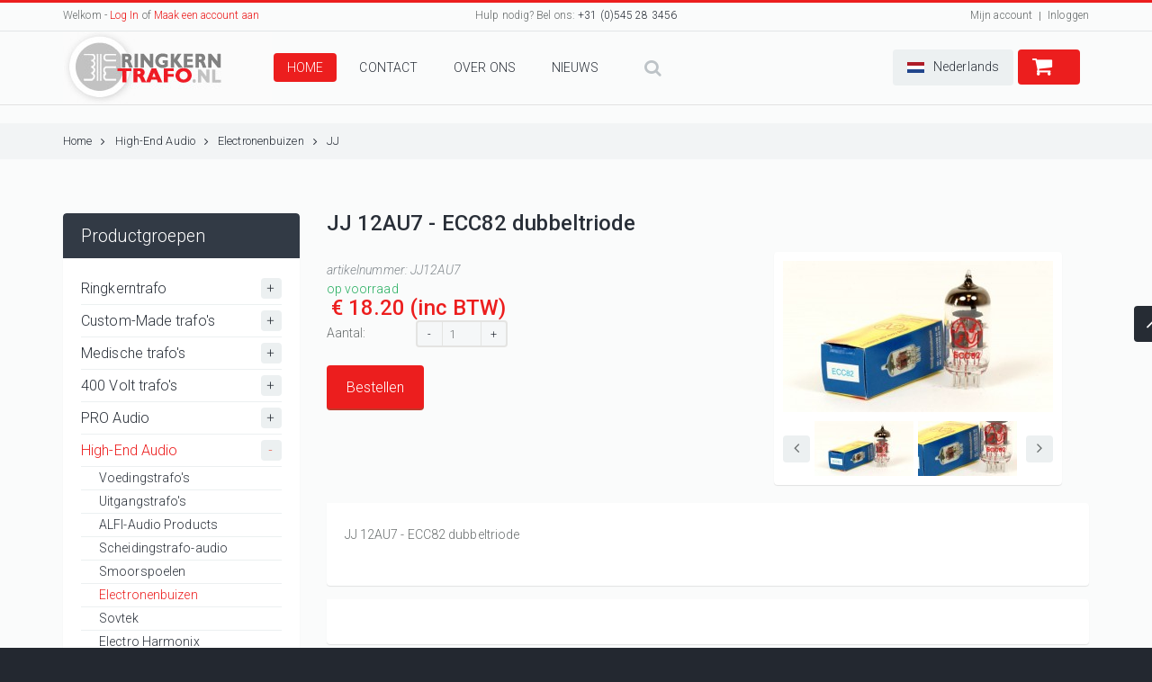

--- FILE ---
content_type: text/html; charset=UTF-8
request_url: https://www.ringkerntrafo.nl/shop/high-end-audio/electronenbuizen/jj/403/jj-12au7---ecc82-dubbeltriode.html
body_size: 6673
content:
<!DOCTYPE html>
<!--[if IE 9 ]><html class="ie9" lang="en"><![endif]--><!--[if (gt IE 9)|!(IE)]><!--><html lang="en"><!--<![endif]-->
	<head>
	<!-- Google Tag Manager -->
<!-- 	<script>(function(w,d,s,l,i){w[l]=w[l]||[];w[l].push({'gtm.start':
	new Date().getTime(),event:'gtm.js'});var f=d.getElementsByTagName(s)[0],
	j=d.createElement(s),dl=l!='dataLayer'?'&l='+l:'';j.async=true;j.src=
	'https://www.googletagmanager.com/gtm.js?id='+i+dl;f.parentNode.insertBefore(j,f);
	})(window,document,'script','dataLayer','GTM-PSDH2QH');</script>  --> 
	<!-- End Google Tag Manager -->
		<title>JJ 12AU7 - ECC82 dubbeltriode</title>
		<meta charset="utf-8">
		<meta name="viewport" content="width=device-width, initial-scale=1.0, maximum-scale=1.0, user-scalable=no">
		<!--meta info-->
		<meta name="author" content="">
		<meta name="keywords" content="">
		<meta name="description" content="">
		<link rel="icon" type="image/ico" href="/2015/images/fav.ico">
<meta property="og:image" content="https://www.ringkerntrafo.nl/2015/images/logo.png">
		<!--stylesheet include-->
		<link rel="stylesheet" type="text/css" media="all" href="/2015/css/flexslider.css">
		<link rel="stylesheet" type="text/css" media="all" href="/2015/css/bootstrap.min.css">
		<link rel="stylesheet" type="text/css" media="all" href="/2015/css/settings.css">
		<link rel="stylesheet" type="text/css" media="all" href="/2015/css/owl.carousel.css">
		<link rel="stylesheet" type="text/css" media="all" href="/2015/css/owl.transitions.css">
		<link rel="stylesheet" type="text/css" media="all" href="/2015/css/jquery.custom-scrollbar.css">
		<link rel="stylesheet" type="text/css" media="all" href="/2015/css/style.css">
		<!--font include-->
		<link href="/2015/css/font-awesome.min.css" rel="stylesheet">
		<script src="/2015/js/modernizr.js"></script>
        <script src="//code.jquery.com/jquery-2.1.4.js"></script>

        <!-- link rel="stylesheet" href="/2015/fancybox/source/jquery.fancybox.css?v=2.1.5" type="text/css" media="screen" / -->
        <!-- script type="text/javascript" src="/2015/fancybox/source/jquery.fancybox.pack.js?v=2.1.5"></script -->
        <script type="text/javascript" src="/2015/js/base64.js"></script>
        <script type="text/javascript" src="/2015/js/jquery.validate.js"></script>
		<!-- Google tag (gtag.js) -->
		<script async src="https://www.googletagmanager.com/gtag/js?id=G-S3TGLGQHTT"></script>
		<script> window.dataLayer = window.dataLayer || []; function gtag(){dataLayer.push(arguments);} gtag('js', new Date()); gtag('config', 'G-S3TGLGQHTT'); </script>
		<!-- Google tag (gtag.js) -->
	<!-- End HEAD End -->
    <meta name="description" content="JJ 12AU7 - ECC82 dubbeltriode"><link rel="canonical" href="http://www.ringkerntrafo.nl/shop/high-end-audio/electronenbuizen/jj/403/jj-12au7---ecc82-dubbeltriode.html">
<script src="/2015/js/jquery-ui.min.js"></script>


	<meta name="google-site-verification" content="uriWVXpq_7UUe_WobvLX33GQcO916u4FVRM6dCEgsDk" />
</head>
	<body>
		<!-- Google Tag Manager (noscript) -->
	<!-- 	<noscript><iframe src="https://www.googletagmanager.com/ns.html?id=GTM-PSDH2QH"
		height="0" width="0" style="display:none;visibility:hidden"></iframe></noscript>  -->
		<!-- End Google Tag Manager (noscript) -->
		<!--boxed layout-->
		<div class="wide_layout relative w_xs_auto">
			<!--[if (lt IE 9) | IE 9]>
				<div style="background:#fff;padding:8px 0 10px;">
				<div class="container" style="width:1170px;"><div class="row wrapper"><div class="clearfix" style="padding:9px 0 0;float:left;width:83%;"><i class="fa fa-exclamation-triangle scheme_color f_left m_right_10" style="font-size:25px;color:#e74c3c;"></i><b style="color:#e74c3c;">Attention! This page may not display correctly.</b> <b>You are using an outdated version of Internet Explorer. For a faster, safer browsing experience.</b></div><div class="t_align_r" style="float:left;width:16%;"><a href="http://windows.microsoft.com/en-US/internet-explorer/products/ie/home?ocid=ie6_countdown_bannercode" class="button_type_4 r_corners bg_scheme_color color_light d_inline_b t_align_c" target="_blank" style="margin-bottom:2px;">Update Now!</a></div></div></div></div>
			<![endif]-->
			<!--markup header-->
<header role="banner">
<!--header top part-->
<section class="h_top_part">
	<div class="container">
		<div class="row clearfix">
			<div class="col-lg-4 col-md-4 col-sm-5 t_xs_align_c" id="left-top"><p class="f_size_small">Welkom - <a href="#" data-popup="#login_popup">Log In</a> of <a href="/inloggen.html?action=register">Maak een account aan</a> </p></div>
			<div class="col-lg-4 col-md-4 col-sm-2 t_align_c t_xs_align_c">
				<p class="f_size_small">Hulp nodig? Bel ons: <b class="color_dark">+31 (0)545 28 3456</b></p>
			</div>
			<nav class="col-lg-4 col-md-4 col-sm-5 t_align_r t_xs_align_c">
				<ul id="headermenu_top" class="d_inline_b horizontal_list clearfix f_size_small users_nav"><li><a href="https://www.ringkerntrafo.nl/mijn-account.html" title="Mijn account" class="default_t_color">Mijn account</a></li><li><a href="https://www.ringkerntrafo.nl/inloggen.html" title="Inloggen" class="default_t_color">Inloggen</a></li></ul>
			</nav>
		</div>
	</div>
</section>
<!--header bottom part-->
				<section class="p_vr_0 h_bot_part m_bottom_20 full_width">
					<div class="menu_wrap">
						<div class="container">
							<div class="clearfix row">
								<div class="menul col-lg-2 t_md_align_c m_md_bottom_15">
									<a href="index.html">
										<img src="/2015/images/logo.png" alt="">
									</a>
								</div>
								<div class="menur col-lg-10 clearfix t_sm_align_c">
									<div class="clearfix t_sm_align_l f_left f_sm_none relative m_sm_bottom_15 p_xs_hr_0 m_xs_bottom_5">
										<!--button for responsive menu-->
										<button id="menu_button" class="r_corners d_none centered_db tr_all_hover d_xs_block m_xs_bottom_5">
											<span class="centered_db r_corners"></span>
											<span class="centered_db r_corners"></span>
											<span class="centered_db r_corners"></span>
										</button>
										<!--main menu-->
                                        <div class="menu_between">
										<nav role="navigation" class="f_left f_xs_none d_xs_none m_right_35 m_md_right_30 m_sm_right_0">	
											<ul id="headermenu_main" class="horizontal_list main_menu type_2 clearfix"><li class="current relative f_xs_none m_xs_bottom_5 m_left_10 m_xs_left_0"><a href="/index.html" title="Ringkerntransformatoren online bestellen " class="tr_delay_hover color_dark tt_uppercase m_top_5">Home</a></li><li class="relative f_xs_none m_xs_bottom_5 m_left_10 m_xs_left_0"><a href="/contact.html" title="Contact" class="tr_delay_hover color_dark tt_uppercase m_top_5">Contact</a></li><li class="relative f_xs_none m_xs_bottom_5 m_left_10 m_xs_left_0"><a href="/over-ons.html" title="Over ons" class="tr_delay_hover color_dark tt_uppercase m_top_5">Over ons</a></li><li class="relative f_xs_none m_xs_bottom_5 m_left_10 m_xs_left_0"><a href="/nieuws.html" title="Ringkerntrafo.nl Nieuws " class="tr_delay_hover color_dark tt_uppercase m_top_5">Nieuws</a></li></ul>
										</nav>
										<button class="search_button tr_all_hover f_xs_none d_xs_none">
											<i class="fa fa-search"></i>
										</button>
                                        </div>
										<!--search form-->
										<div class="searchform_wrap type_2 bg_tr tf_xs_none tr_all_hover w_inherit">
											<div class="vc_child h_inherit relative" id="scrollable-dropdown-menu">
												<form role="search" class="d_inline_middle zoekenmob full_width" action="/">
													<input type="text" name="q" placeholder="Zoeken" class="typeahead">
												</form>
												<button class="close_search_form tr_all_hover d_xs_none color_dark">
													<i class="fa fa-times"></i>
												</button>
											</div>
										</div>
									</div>
									<ul class="f_right horizontal_list d_sm_inline_b f_sm_none clearfix t_align_l site_settings">
										<!--language settings-->
				<li class="m_left_5 relative container3d">
					<a role="button" href="#" class="button_type_2 color_dark d_block bg_light_color_1 r_corners tr_delay_hover box_s_none" id="lang_button"><img class="d_inline_middle m_right_10 m_mxs_right_0" src="/2015/images/flag_nl.jpg" alt=""><span class="d_mxs_none">Nederlands</span></a>
					<ul class="dropdown_list top_arrow color_light">
                    	<li><a href="http://www.ringkerntrafo.nl" class="tr_delay_hover color_light"><img class="d_inline_middle" src="/2015/images/flag_nl.jpg" alt="">Nederlands</a></li>
						<li><a href="http://www.toroidal-transformer.com" class="tr_delay_hover color_light"><img class="d_inline_middle" src="/2015/images/flag_en.jpg" alt="">English</a></li>
					</ul>
				</li>
										<!--shopping cart-->
										<li class="m_left_5 relative container3d" id="shopping_button"><a role="button" href="#" class="button_type_3 color_light bg_scheme_color d_block r_corners tr_delay_hover box_s_none">    <span class="d_inline_middle shop_icon">        <i class="fa fa-shopping-cart"></i>    </span>    <b></b></a></li>
									</ul>
								</div>
							</div>
						</div>
						<hr class="divider_type_6">
					</div>
				</section>
			</header>
			<!--content-->
			<section class="breadcrumbs"><div class="container"><ul class="horizontal_list clearfix bc_list f_size_medium"><li class="m_right_10 current"><a class="default_t_color" href="/">Home<i class="fa fa-angle-right d_inline_middle m_left_10"></i></a></li><li class="m_right_10 current"><a class="default_t_color" href="/shop/high-end-audio.html">High-End Audio<i class="fa fa-angle-right d_inline_middle m_left_10"></i></a></li><li class="m_right_10 current"><a class="default_t_color" href="/shop/high-end-audio/electronenbuizen.html">Electronenbuizen<i class="fa fa-angle-right d_inline_middle m_left_10"></i></a></li><li class="m_right_10 current"><a class="default_t_color" href="/shop/high-end-audio/electronenbuizen/jj.html">JJ</a></li></ul></div></section><div class="content-wrapper page_content_offset">
				<div class="container">
					<!--banners-->
					<div class="row clearfix">
						<aside class="col-lg-3 col-md-3 col-sm-3 m_xs_bottom_30 productgroep">
							<!--widgets-->
							<figure class="widget shadow r_corners wrapper m_bottom_30">
								<figcaption>
									<h3 class="color_light">Productgroepen</h3>
								</figcaption>
								<div class="widget_content">
									<!--Categories list-->
									<ul class="categories_list" id="menuleft"><li ><a class="f_size_large color_dark d_block relative" href="/shop/ringkerntrafo.html"><b>Ringkerntrafo</b><span class="bg_light_color_1 r_corners f_right color_dark talign_c"></span></a></li><li ><a class="f_size_large color_dark d_block relative" href="/shop/custom-made-trafo-s.html"><b>Custom-Made trafo&#039;s</b><span class="bg_light_color_1 r_corners f_right color_dark talign_c"></span></a></li><li ><a class="f_size_large color_dark d_block relative" href="/shop/medische-trafo-s.html"><b>Medische trafo&#039;s</b><span class="bg_light_color_1 r_corners f_right color_dark talign_c"></span></a></li><li ><a class="f_size_large color_dark d_block relative" href="/shop/400-volt-trafo-s.html"><b>400 Volt trafo&#039;s</b><span class="bg_light_color_1 r_corners f_right color_dark talign_c"></span></a></li><li ><a class="f_size_large color_dark d_block relative" href="/shop/pro-audio.html"><b>PRO Audio</b><span class="bg_light_color_1 r_corners f_right color_dark talign_c"></span></a></li><li  class="active"><a class="f_size_large  d_block relative" href="/shop/high-end-audio.html"><b>High-End Audio</b><span class="bg_light_color_1 r_corners f_right color_dark talign_c"></span></a></li><ul><li><a class="product_opt color_dark d_block" href="/shop/high-end-audio/voedingstrafo-s.html">Voedingstrafo&#039;s</a></li><li><a class="product_opt color_dark d_block" href="/shop/high-end-audio/uitgangstrafo-s.html">Uitgangstrafo&#039;s</a></li><li><a class="product_opt color_dark d_block" href="/shop/high-end-audio/alfi-audio-products.html">ALFI-Audio Products</a></li><li><a class="product_opt color_dark d_block" href="/shop/high-end-audio/scheidingstrafo-audio.html">Scheidingstrafo-audio</a></li><li><a class="product_opt color_dark d_block" href="/shop/high-end-audio/smoorspoelen.html">Smoorspoelen</a></li><liclass="active"><a class="product_opt  d_block" href="/shop/high-end-audio/electronenbuizen.html">Electronenbuizen</a></li><ul><li><a class="product_opt color_dark d_block" href="/shop/high-end-audio/electronenbuizen/sovtek.html">Sovtek</a></li><li><a class="product_opt color_dark d_block" href="/shop/high-end-audio/electronenbuizen/electro-harmonix.html">Electro Harmonix</a></li><li><a class="product_opt color_dark d_block" href="/shop/high-end-audio/electronenbuizen/ruby-tubes.html">Ruby Tubes</a></li><li><a class="product_opt color_dark d_block" href="/shop/high-end-audio/electronenbuizen/tungsol.html">TungSol</a></li><li><a class="product_opt color_dark d_block" href="/shop/high-end-audio/electronenbuizen/gold-lion-genalex.html">Gold Lion Genalex</a></li><liclass="active"><a class="product_opt  d_block" href="/shop/high-end-audio/electronenbuizen/jj.html">JJ</a></li><li><a class="product_opt color_dark d_block" href="/shop/high-end-audio/electronenbuizen/nos--new-old-stock.html">NOS, New Old Stock</a></li></ul><li><a class="product_opt color_dark d_block" href="/shop/high-end-audio/buisvoeten.html">Buisvoeten</a></li><li><a class="product_opt color_dark d_block" href="/shop/high-end-audio/tentlabs-modules.html">Tentlabs Modules</a></li><li><a class="product_opt color_dark d_block" href="/shop/high-end-audio/audio-accessoires.html">Audio Accessoires</a></li><li><a class="product_opt color_dark d_block" href="/shop/high-end-audio/luidspreker-relais.html">Luidspreker relais</a></li><li><a class="product_opt color_dark d_block" href="/shop/high-end-audio/power-distribution.html">Power Distribution</a></li><li><a class="product_opt color_dark d_block" href="/shop/high-end-audio/boeken-en-publicaties.html">Boeken en Publicaties</a></li></ul><li ><a class="f_size_large color_dark d_block relative" href="/shop/toebehoren.html"><b>Toebehoren</b><span class="bg_light_color_1 r_corners f_right color_dark talign_c"></span></a></li><li ><a class="f_size_large color_dark d_block relative" href="/shop/versterker-modulen.html"><b>Versterker Modulen</b><span class="bg_light_color_1 r_corners f_right color_dark talign_c"></span></a></li><li ><a class="f_size_large color_dark d_block relative" href="/shop/halogeentrafo-s.html"><b>Halogeentrafo&#039;s</b><span class="bg_light_color_1 r_corners f_right color_dark talign_c"></span></a></li><li ><a class="f_size_large color_dark d_block relative" href="/shop/microcontroller-trafo.html"><b>Microcontroller trafo</b><span class="bg_light_color_1 r_corners f_right color_dark talign_c"></span></a></li><li ><a class="f_size_large color_dark d_block relative" href="/shop/restanten-verkoop.html"><b>Restanten verkoop</b><span class="bg_light_color_1 r_corners f_right color_dark talign_c"></span></a></li></ul>
								</div>
							</figure>
						</aside>
						<section class="col-lg-9 col-md-9 col-sm-9" id="content"><h2 class="m_bottom_20"><a name="#" class="color_dark fw_medium">JJ 12AU7 - ECC82 dubbeltriode</a></h2>
<form action="/mijn-winkelwagen.html"><input type="hidden" name="add" value="403">
<div class="clearfix t_xs_align_c">
    <div class="photoframe type_2 shadow r_corners f_left f_sm_none d_xs_inline_b product_single_preview relative m_right_30 m_bottom_5 m_sm_bottom_20 m_xs_right_0 w_mxs_full">
        <div class="relative d_inline_b m_bottom_10 qv_preview d_xs_block">
            <img id="zoom_image" src="/p403c0-jj-12au7---ecc82-dubbeltriode-1.jpg?300,300" data-zoom-image="/p403c0-jj-12au7---ecc82-dubbeltriode-1.jpg?720,720" class="tr_all_hover" alt="JJ 12AU7 - ECC82 dubbeltriode">
        </div>
        <!--carousel-->
        <div class="relative qv_carousel_wrap">
            <button type="button" class="button_type_11 bg_light_color_1 t_align_c f_size_ex_large bg_cs_hover r_corners d_inline_middle bg_tr tr_all_hover qv_btn_single_prev">
                <i class="fa fa-angle-left "></i>
            </button>
            <ul class="qv_carousel_single d_inline_middle">
                <a href="javascript:;" data-image="/p403c0-jj-12au7---ecc82-dubbeltriode-1.jpg?300,300" data-zoom-image="/p403c0-jj-12au7---ecc82-dubbeltriode-1.jpg?720,720"><img src="/p403c0-jj-12au7---ecc82-dubbeltriode-1.jpg?110,110" alt="JJ 12AU7 - ECC82 dubbeltriode"></a>
                <a href="javascript:;" data-image="/p403c0-jj-12au7---ecc82-dubbeltriode-2.jpg?300,300" data-zoom-image="/p403c0-jj-12au7---ecc82-dubbeltriode-2.jpg?720,720"><img src="/p403c0-jj-12au7---ecc82-dubbeltriode-2.jpg?110,110" alt="JJ 12AU7 - ECC82 dubbeltriode"></a>
            </ul>
            <button type="button" class="button_type_11 bg_light_color_1 t_align_c f_size_ex_large bg_cs_hover r_corners d_inline_middle bg_tr tr_all_hover qv_btn_single_next">
                <i class="fa fa-angle-right "></i>
            </button>
        </div>
    </div>
    <div class="p_top_10 t_xs_align_l m_bottom_15">
        <!--description-->

        <p><span class="color_grey"><em>artikelnummer: <span id="artikelnr_403">JJ12AU7</span></em></span></p>
        <p><span class="color_green p_bottom_20">op voorraad</span></p>
                <span class="v_align_b f_size_big m_left_5 scheme_color fw_medium m_bottom_15"><span id="prijs_403">&euro; 18.20</span> (inc BTW)</span>
        <table class="description_table type_2 m_bottom_15 table">
	<colgroup>
		<col width="100">
		<col width="400">
	</colgroup>
            <tr>
                <td class="v_align_m m_right_20">Aantal:</td>
                <td class="v_align_m">
                    <div class="clearfix quantity r_corners d_inline_middle f_size_medium color_dark">
                        <button type="button" class="bg_tr d_block f_left" data-direction="down">-</button>
                        <input type="text" name="amount" readonly value="1" class="f_left">
                        <button type="button" class="bg_tr d_block f_left" data-direction="up">+</button>
                    </div>
                </td>
            </tr>
        </table>
    </div>
    <div class="clearfix m_bottom_15">
        <button type="submit" class="button_type_12 r_corners bg_scheme_color color_light tr_delay_hover f_left f_size_large">Bestellen</button>
    </div>
</div>
</form>

<!--tabs-->
<div class="tabs m_bottom_45">
    <!--tabs navigation-->

    <section class="tabs_content shadow r_corners clearfix m_bottom_15">
        <div id="tab-2">
            <div id="short_description_block">
<div class="rte align_justify" id="short_description_content">
<p>JJ 12AU7 - ECC82 dubbeltriode</p>
</div>
</div>

<p>&nbsp;</p>
        </div>
    </section>

    <section class="tabs_content shadow r_corners">
        <div id="tab-4">
            <div>
                <div id="item-symbols" class="clearfix">
                    <ul>

                    </ul>
                </div>
            </div>
    </section>
</div>
<p class="d_inline_middle">Deel dit:</p>
<div class="d_inline_middle m_left_5 addthis_widget_container m_bottom_15">
    <!-- Share42 Button BEGIN -->
	 <div class="share42init" data-url="" data-title=""></div>
	<script type="text/javascript" src="//www.ringkerntrafo.nl/php/lib/share42/share42.js"></script> 
    <!-- Share42 Button END -->
</div>


</div>


<a href="/shop/high-end-audio/electronenbuizen/jj.html" role="button" class="d_inline_b bg_light_color_2 color_dark tr_all_hover button_type_4 r_corners"><i class="fa fa-reply m_left_5 m_right_10 f_size_large"></i>Verder winkelen</a>

<script type="text/javascript">

function formatCurrency(num) {
    cur = '&euro;&nbsp;';
    num = num.toString().replace(/\$|\,/g,'');
    if(isNaN(num)) num = "0";
    sign = (num == (num = Math.abs(num)));
    num = Math.floor(num*100+0.50000000001);
    cents = num%100;
    num = Math.floor(num/100).toString();
    if(cents<10)
        cents = "0" + cents;
    for (var i = 0; i < Math.floor((num.length-(1+i))/3); i++)
        num = num.substring(0,num.length-(4*i+3))+','+
        num.substring(num.length-(4*i+3));

    return (((sign)?'':'-') + cur + num + ',' + cents);
    return (((sign)?'':'-') + num + '.' + cents);
}

function adjustPrice_403(o,v) {
    var a=meerminder_403[o];
    var m=a[v];
    var p=18.20;
    if (!isNaN(m)) p+=m;
    var span=document.getElementById("prijs_403");
    span.innerHTML=formatCurrency(p);
}
</script>

</section>
					</div>
				</div>
			</div>
			<!--markup footer-->
			<footer id="footer" class="type_2">
				<div class="footer_top_part">
					<div class="container">
						<div class="row clearfix">
							<div class="col-lg-3 col-md-3 col-sm-3 m_xs_bottom_30">
								<div id="company-address" class="nl"><h3 class="color_light_2 m_bottom_20">RINGKERNTRAFO.NL</h3><p class="m_bottom_15">Industrieweg 14<br>7161BX NEEDE</p><p class="m_bottom_15">Telefoon: +31 (0)545 28 3456<br>Fax: +31 (0)545 28 3457</p><p class="m_bottom_20">E-mail: <script type="text/javascript">document.write(decodeBase64("PGEgc3R5bGU9ImNvbG9yOndoaXRlIiBocmVmPSJtYWlsdG86aW5mb0ByaW5na2VybnRyYWZvLm5sIj5pbmZvQHJpbmdrZXJudHJhZm8ubmw8L2E+"))</script></p>    </div>
                                <ul class="clearfix d_inline_b horizontal_list social_icons">
							<li class="facebook m_bottom_5 relative">
								<span class="tooltip tr_all_hover r_corners color_dark f_size_small">Facebook</span>
								<a href="https://www.facebook.com/ringkerntrafo/" target="_blank" class="r_corners t_align_c tr_delay_hover f_size_ex_large">
									<i class="fa fa-facebook"></i>
								</a>
							</li>
							<li class="twitter m_left_5 m_bottom_5 relative">
								<span class="tooltip tr_all_hover r_corners color_dark f_size_small">Twitter</span>
								<a href="https://twitter.com/ringkerntrafo" target="_blank" class="r_corners f_size_ex_large t_align_c tr_delay_hover">
									<i class="fa fa-twitter"></i>
								</a>
							</li>
							<li class="envelope m_left_5 m_bottom_5 relative">
								<span class="tooltip tr_all_hover r_corners color_dark f_size_small">Contact</span>
								<a href="mailto:info@ringkerntrafo.nl" class="r_corners f_size_ex_large t_align_c tr_delay_hover">
									<i class="fa fa-envelope-o"></i>
								</a>
							</li>
						</ul>
							</div>
							<div class="col-lg-2 col-md-2 col-sm-2 m_xs_bottom_30">
								<h3 class="color_light_2 m_bottom_20">Service</h3>
								<ul id="footermenu" class="shopping_button"><li><a href="/algemene-voorwaarden.html" title="Algemene voorwaarden" class="color_light tr_delay_hover">Algemene voorwaarden</a></li><li><a href="/verzenden.html" title="Verzenden" class="color_light tr_delay_hover">Verzenden</a></li><li><a href="/veilig-betalen.html" title="Veilig betalen" class="color_light tr_delay_hover">Veilig betalen</a></li><li><a href="/transformator-symbolen.html" title="Transformator Symbolen" class="color_light tr_delay_hover">Transformator Symbolen</a></li><li><a href="/cookie.html" title="Cookie policy" class="color_light tr_delay_hover">Cookie policy</a></li></ul>
							</div>
							<div class="col-lg-2 col-md-2 col-sm-2 m_xs_bottom_30">
								<h3 class="color_light_2 m_bottom_20">Informatie</h3>
								<ul id="footermenu2" class="vertical_list"></ul>
							</div>
							<div class="col-lg-3 col-md-3 col-sm-3">
							</div>
						</div>
					</div>
				</div>
				<!--copyright part-->
				<div class="footer_bottom_part">
					<div class="container clearfix t_mxs_align_c">
						<p class="f_left f_mxs_none m_mxs_bottom_10">&copy; 2015 <span class="color_light">Internet Projects</span></p>
						<ul class="f_right horizontal_list clearfix f_mxs_none d_mxs_inline_b">
							<li><img src="/2015/images/payment_img_1.png" alt=""></li>
							<li class="m_left_5"><img src="/2015/images/payment_img_2.png" alt=""></li>
							<li class="m_left_5"><img src="/2015/images/payment_img_3.png" alt=""></li>
						</ul>
					</div>
				</div>
			</footer>
		</div>
		<!--social widgets-->
		<!--<ul class="social_widgets d_xs_none"> --> 
			<!--facebook-->
			<!--<li class="relative">-->
				<!--<button class="sw_button t_align_c facebook"><i class="fa fa-facebook"></i></button>-->
				<!--<div class="sw_content">-->
					<!--<h3 class="color_dark m_bottom_20">Volg ons op Facebook</h3>-->
					<!--<iframe src="http://www.facebook.com/plugins/likebox.php?href=http%3A%2F%2Fwww.facebook.com%2Fringkerntrafo&amp;width=235&amp;height=258&amp;colorscheme=light&amp;show_faces=true&amp;header=false&amp;stream=false&amp;show_border=false&amp;appId=1500595546933425" style="border:none; overflow:hidden; width:235px; height:258px;"></iframe>-->
				<!--</div>-->
			<!--</li>-->
     	<!--</ul>-->
		<!--login popup-->
		<div class="popup_wrap d_none" id="login_popup">
			<section class="popup r_corners shadow">
				<button class="bg_tr color_dark tr_all_hover text_cs_hover close f_size_large"><i class="fa fa-times"></i></button>
				<h3 class="m_bottom_20 color_dark">Log In</h3>
				<form method="post" action="/inloggen.html"">
                    <input type="hidden" name="login" value="1">
					<ul>
						<li class="m_bottom_15">
							<label for="username" class="m_bottom_5 d_inline_b">E-mail adres</label><br>
							<input type="text" name="email" id="username" class="r_corners full_width">
						</li>
						<li class="m_bottom_25">
							<label for="password" class="m_bottom_5 d_inline_b">Wachtwoord</label><br>
							<input type="password" name="wachtwoord" id="password" class="r_corners full_width">
						</li>
						<li class="m_bottom_15">
							<input name="auto_login" type="checkbox" class="d_none" id="checkbox_10"><label for="checkbox_10">Onthou mij</label>
						</li>
						<li class="clearfix m_bottom_30">
							<button class="button_type_4 tr_all_hover r_corners f_left bg_scheme_color color_light f_mxs_none m_mxs_bottom_15">Log In</button>
							<div class="f_right f_size_medium f_mxs_none">
								<a href="/inloggen.html?action=pwlost" class="color_dark">Wachtwoord vergeten?</a><br>
							</div>
						</li>
					</ul>
				</form>
				<footer class="bg_light_color_1 t_mxs_align_c">
					<h3 class="color_dark d_inline_middle d_mxs_block m_mxs_bottom_15">Bent u nieuw?</h3>
					<a href="/inloggen.html?action=register" role="button" class="tr_all_hover r_corners button_type_4 bg_dark_color bg_cs_hover color_light d_inline_middle m_mxs_left_0">Maak een account</a>
				</footer>
			</section>
		</div>
		<button class="t_align_c r_corners type_2 tr_all_hover" id="go_to_top"><i class="fa fa-angle-up"></i></button>
		<!--scripts include-->
        <script xsrc="/2015/js/jquery-ui.min.js"></script>
        <script src="/2015/js/jquery-migrate-1.2.1.min.js"></script>
        
        <script src="/2015/js/jquery.flexslider-min.js"></script>
        <script src="/2015/js/jquery.isotope.min.js"></script>
        <script src="/2015/js/elevatezoom.min.js"></script>
        <script src="/2015/js/waypoints.min.js"></script>
        <script src="/2015/Tweet/twitter/jquery.tweet.js"></script>
        
        <script src="/2015/js/owl.carousel.min.js"></script>
        <script src="/2015/js/jquery.custom-scrollbar.js"></script>
        <script src="/2015/js/jquery.fancybox-1.3.4.js"></script>
        <script src="/2015/js/scripts.js"></script>
	<script type="text/javascript">
  var _gaq = _gaq || [];
  _gaq.push(['_setAccount', 'UA-10591374-6']);
  _gaq.push(['_trackPageview']);
  (function() {
    var ga = document.createElement('script'); ga.type = 'text/javascript'; ga.async = true;
    ga.src = ('https:' == document.location.protocol ? 'https://ssl' : 'http://www') + '.google-analytics.com/ga.js';
    var s = document.getElementsByTagName('script')[0]; s.parentNode.insertBefore(ga, s);
  })();
</script>
</body>
<!-- Begin Cookie Consent script -->

<script type="text/javascript" src="https://cdn.jsdelivr.net/npm/cookie-bar/cookiebar-latest.min.js?theme=grey&amp;tracking=1&amp;thirdparty=1&amp;showNoConsent=1&amp;remember=90&amp;privacyPage=https%3A%2F%2Fwww.ringkerntrafo.nl%2Fcookie.html"></script>

<!-- End Cookie Consent script -->

</html>
